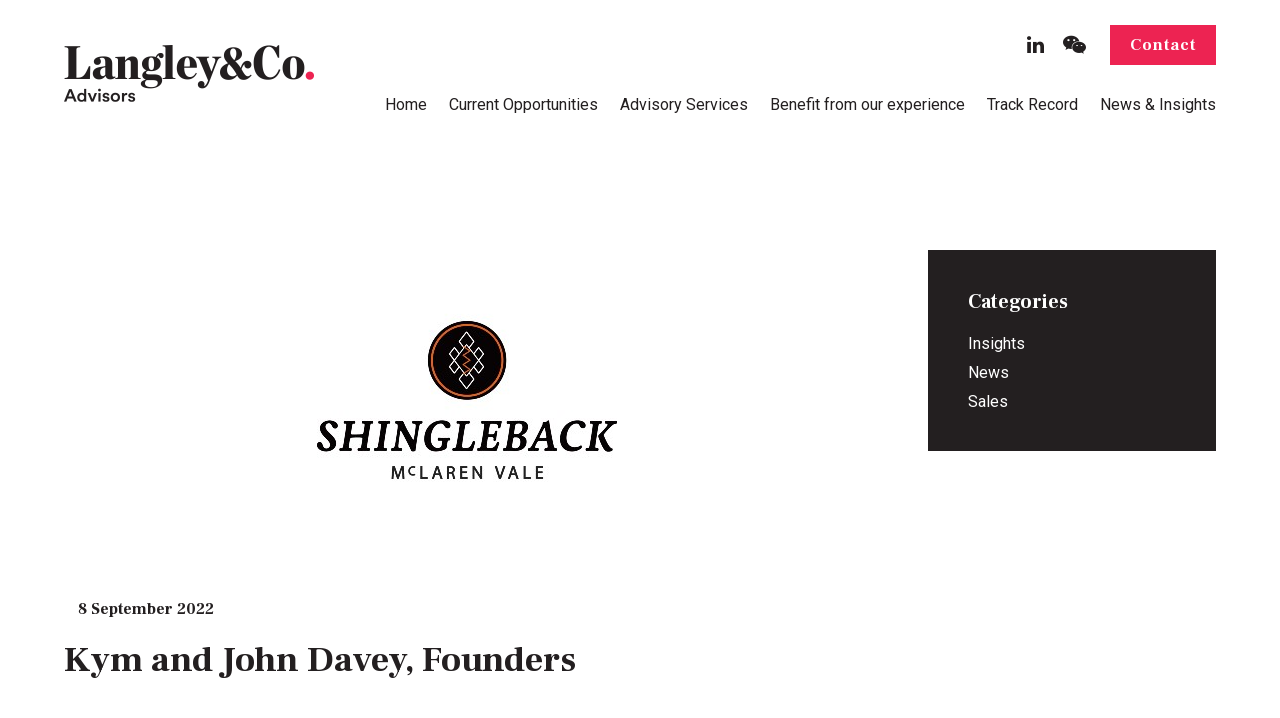

--- FILE ---
content_type: text/html; charset=UTF-8
request_url: https://langleyandco.com.au/testimonials/kym-and-john-davey-founders/
body_size: 15584
content:


<!doctype html>
<!--[if lt IE 7]> <html class="no-js ie6 oldie" lang="en"> <![endif]-->
<!--[if IE 7]>    <html class="no-js ie7 oldie" lang="en"> <![endif]-->
<!--[if IE 8]>    <html class="no-js ie8 oldie" lang="en"> <![endif]-->
<!--[if IE 9]>    <html class="no-js ie9" lang="en"> <![endif]-->
<!--[if gt IE 9]><!--> <html class="no-js" lang="en"> <!--<![endif]-->

	<head>

		<meta charset="UTF-8">
<script type="text/javascript">
/* <![CDATA[ */
var gform;gform||(document.addEventListener("gform_main_scripts_loaded",function(){gform.scriptsLoaded=!0}),document.addEventListener("gform/theme/scripts_loaded",function(){gform.themeScriptsLoaded=!0}),window.addEventListener("DOMContentLoaded",function(){gform.domLoaded=!0}),gform={domLoaded:!1,scriptsLoaded:!1,themeScriptsLoaded:!1,isFormEditor:()=>"function"==typeof InitializeEditor,callIfLoaded:function(o){return!(!gform.domLoaded||!gform.scriptsLoaded||!gform.themeScriptsLoaded&&!gform.isFormEditor()||(gform.isFormEditor()&&console.warn("The use of gform.initializeOnLoaded() is deprecated in the form editor context and will be removed in Gravity Forms 3.1."),o(),0))},initializeOnLoaded:function(o){gform.callIfLoaded(o)||(document.addEventListener("gform_main_scripts_loaded",()=>{gform.scriptsLoaded=!0,gform.callIfLoaded(o)}),document.addEventListener("gform/theme/scripts_loaded",()=>{gform.themeScriptsLoaded=!0,gform.callIfLoaded(o)}),window.addEventListener("DOMContentLoaded",()=>{gform.domLoaded=!0,gform.callIfLoaded(o)}))},hooks:{action:{},filter:{}},addAction:function(o,r,e,t){gform.addHook("action",o,r,e,t)},addFilter:function(o,r,e,t){gform.addHook("filter",o,r,e,t)},doAction:function(o){gform.doHook("action",o,arguments)},applyFilters:function(o){return gform.doHook("filter",o,arguments)},removeAction:function(o,r){gform.removeHook("action",o,r)},removeFilter:function(o,r,e){gform.removeHook("filter",o,r,e)},addHook:function(o,r,e,t,n){null==gform.hooks[o][r]&&(gform.hooks[o][r]=[]);var d=gform.hooks[o][r];null==n&&(n=r+"_"+d.length),gform.hooks[o][r].push({tag:n,callable:e,priority:t=null==t?10:t})},doHook:function(r,o,e){var t;if(e=Array.prototype.slice.call(e,1),null!=gform.hooks[r][o]&&((o=gform.hooks[r][o]).sort(function(o,r){return o.priority-r.priority}),o.forEach(function(o){"function"!=typeof(t=o.callable)&&(t=window[t]),"action"==r?t.apply(null,e):e[0]=t.apply(null,e)})),"filter"==r)return e[0]},removeHook:function(o,r,t,n){var e;null!=gform.hooks[o][r]&&(e=(e=gform.hooks[o][r]).filter(function(o,r,e){return!!(null!=n&&n!=o.tag||null!=t&&t!=o.priority)}),gform.hooks[o][r]=e)}});
/* ]]> */
</script>

		<meta http-equiv="X-UA-Compatible" content="IE=edge,chrome=1">
		<meta name="viewport" content="width=device-width, initial-scale=1">

		
		<title>Kym and John Davey, Founders | Langley &amp; Co</title>
	<style>img:is([sizes="auto" i], [sizes^="auto," i]) { contain-intrinsic-size: 3000px 1500px }</style>
	
		<!-- All in One SEO 4.8.1 - aioseo.com -->
	<meta name="robots" content="max-image-preview:large" />
	<link rel="canonical" href="https://langleyandco.com.au/testimonials/kym-and-john-davey-founders/" />
	<meta name="generator" content="All in One SEO (AIOSEO) 4.8.1" />

		<!-- Google tag (gtag.js) -->
<script async src="https://www.googletagmanager.com/gtag/js?id=G-CC8CEBFSBQ"></script>
<script>
  window.dataLayer = window.dataLayer || [];
  function gtag(){dataLayer.push(arguments);}
  gtag('js', new Date());

  gtag('config', 'G-CC8CEBFSBQ');
</script>
		<meta property="og:locale" content="en_US" />
		<meta property="og:site_name" content="Langley &amp; Co" />
		<meta property="og:type" content="article" />
		<meta property="og:title" content="Kym and John Davey, Founders | Langley &amp; Co" />
		<meta property="og:url" content="https://langleyandco.com.au/testimonials/kym-and-john-davey-founders/" />
		<meta property="og:image" content="https://langleyandco.com.au/wp-content/uploads/2022/09/Shingleback.jpg" />
		<meta property="og:image:secure_url" content="https://langleyandco.com.au/wp-content/uploads/2022/09/Shingleback.jpg" />
		<meta property="og:image:width" content="300" />
		<meta property="og:image:height" content="300" />
		<meta property="article:published_time" content="2022-09-08T04:29:35+00:00" />
		<meta property="article:modified_time" content="2022-09-08T04:48:27+00:00" />
		<meta name="twitter:card" content="summary" />
		<meta name="twitter:title" content="Kym and John Davey, Founders | Langley &amp; Co" />
		<meta name="twitter:image" content="https://langleyandco.com.au/wp-content/uploads/2022/09/Shingleback.jpg" />
		<script type="application/ld+json" class="aioseo-schema">
			{"@context":"https:\/\/schema.org","@graph":[{"@type":"BreadcrumbList","@id":"https:\/\/langleyandco.com.au\/testimonials\/kym-and-john-davey-founders\/#breadcrumblist","itemListElement":[{"@type":"ListItem","@id":"https:\/\/langleyandco.com.au\/#listItem","position":1,"name":"Home","item":"https:\/\/langleyandco.com.au\/","nextItem":{"@type":"ListItem","@id":"https:\/\/langleyandco.com.au\/testimonials\/kym-and-john-davey-founders\/#listItem","name":"Kym and John Davey, Founders"}},{"@type":"ListItem","@id":"https:\/\/langleyandco.com.au\/testimonials\/kym-and-john-davey-founders\/#listItem","position":2,"name":"Kym and John Davey, Founders","previousItem":{"@type":"ListItem","@id":"https:\/\/langleyandco.com.au\/#listItem","name":"Home"}}]},{"@type":"Organization","@id":"https:\/\/langleyandco.com.au\/#organization","name":"Langley & Co Advisors","description":"Specialist advisors to the wine and beverage industry","url":"https:\/\/langleyandco.com.au\/","telephone":"+61882322288","logo":{"@type":"ImageObject","url":"https:\/\/langleyandco.com.au\/wp-content\/uploads\/2021\/01\/realcommercial-logo.jpg","@id":"https:\/\/langleyandco.com.au\/testimonials\/kym-and-john-davey-founders\/#organizationLogo","width":510,"height":196},"image":{"@id":"https:\/\/langleyandco.com.au\/testimonials\/kym-and-john-davey-founders\/#organizationLogo"}},{"@type":"WebPage","@id":"https:\/\/langleyandco.com.au\/testimonials\/kym-and-john-davey-founders\/#webpage","url":"https:\/\/langleyandco.com.au\/testimonials\/kym-and-john-davey-founders\/","name":"Kym and John Davey, Founders | Langley & Co","inLanguage":"en-AU","isPartOf":{"@id":"https:\/\/langleyandco.com.au\/#website"},"breadcrumb":{"@id":"https:\/\/langleyandco.com.au\/testimonials\/kym-and-john-davey-founders\/#breadcrumblist"},"image":{"@type":"ImageObject","url":"https:\/\/langleyandco.com.au\/wp-content\/uploads\/2022\/09\/Shingleback.jpg","@id":"https:\/\/langleyandco.com.au\/testimonials\/kym-and-john-davey-founders\/#mainImage","width":300,"height":300},"primaryImageOfPage":{"@id":"https:\/\/langleyandco.com.au\/testimonials\/kym-and-john-davey-founders\/#mainImage"},"datePublished":"2022-09-08T13:59:35+09:30","dateModified":"2022-09-08T14:18:27+09:30"},{"@type":"WebSite","@id":"https:\/\/langleyandco.com.au\/#website","url":"https:\/\/langleyandco.com.au\/","name":"Langley & Co","description":"Specialist advisors to the wine and beverage industry","inLanguage":"en-AU","publisher":{"@id":"https:\/\/langleyandco.com.au\/#organization"}}]}
		</script>
		<!-- All in One SEO -->

<link rel='dns-prefetch' href='//cdnjs.cloudflare.com' />
<link rel='dns-prefetch' href='//fonts.googleapis.com' />
<script type="text/javascript">
/* <![CDATA[ */
window._wpemojiSettings = {"baseUrl":"https:\/\/s.w.org\/images\/core\/emoji\/15.0.3\/72x72\/","ext":".png","svgUrl":"https:\/\/s.w.org\/images\/core\/emoji\/15.0.3\/svg\/","svgExt":".svg","source":{"concatemoji":"https:\/\/langleyandco.com.au\/wp-includes\/js\/wp-emoji-release.min.js?ver=62bde3662b5b0987d023ffb17ba26b20"}};
/*! This file is auto-generated */
!function(i,n){var o,s,e;function c(e){try{var t={supportTests:e,timestamp:(new Date).valueOf()};sessionStorage.setItem(o,JSON.stringify(t))}catch(e){}}function p(e,t,n){e.clearRect(0,0,e.canvas.width,e.canvas.height),e.fillText(t,0,0);var t=new Uint32Array(e.getImageData(0,0,e.canvas.width,e.canvas.height).data),r=(e.clearRect(0,0,e.canvas.width,e.canvas.height),e.fillText(n,0,0),new Uint32Array(e.getImageData(0,0,e.canvas.width,e.canvas.height).data));return t.every(function(e,t){return e===r[t]})}function u(e,t,n){switch(t){case"flag":return n(e,"\ud83c\udff3\ufe0f\u200d\u26a7\ufe0f","\ud83c\udff3\ufe0f\u200b\u26a7\ufe0f")?!1:!n(e,"\ud83c\uddfa\ud83c\uddf3","\ud83c\uddfa\u200b\ud83c\uddf3")&&!n(e,"\ud83c\udff4\udb40\udc67\udb40\udc62\udb40\udc65\udb40\udc6e\udb40\udc67\udb40\udc7f","\ud83c\udff4\u200b\udb40\udc67\u200b\udb40\udc62\u200b\udb40\udc65\u200b\udb40\udc6e\u200b\udb40\udc67\u200b\udb40\udc7f");case"emoji":return!n(e,"\ud83d\udc26\u200d\u2b1b","\ud83d\udc26\u200b\u2b1b")}return!1}function f(e,t,n){var r="undefined"!=typeof WorkerGlobalScope&&self instanceof WorkerGlobalScope?new OffscreenCanvas(300,150):i.createElement("canvas"),a=r.getContext("2d",{willReadFrequently:!0}),o=(a.textBaseline="top",a.font="600 32px Arial",{});return e.forEach(function(e){o[e]=t(a,e,n)}),o}function t(e){var t=i.createElement("script");t.src=e,t.defer=!0,i.head.appendChild(t)}"undefined"!=typeof Promise&&(o="wpEmojiSettingsSupports",s=["flag","emoji"],n.supports={everything:!0,everythingExceptFlag:!0},e=new Promise(function(e){i.addEventListener("DOMContentLoaded",e,{once:!0})}),new Promise(function(t){var n=function(){try{var e=JSON.parse(sessionStorage.getItem(o));if("object"==typeof e&&"number"==typeof e.timestamp&&(new Date).valueOf()<e.timestamp+604800&&"object"==typeof e.supportTests)return e.supportTests}catch(e){}return null}();if(!n){if("undefined"!=typeof Worker&&"undefined"!=typeof OffscreenCanvas&&"undefined"!=typeof URL&&URL.createObjectURL&&"undefined"!=typeof Blob)try{var e="postMessage("+f.toString()+"("+[JSON.stringify(s),u.toString(),p.toString()].join(",")+"));",r=new Blob([e],{type:"text/javascript"}),a=new Worker(URL.createObjectURL(r),{name:"wpTestEmojiSupports"});return void(a.onmessage=function(e){c(n=e.data),a.terminate(),t(n)})}catch(e){}c(n=f(s,u,p))}t(n)}).then(function(e){for(var t in e)n.supports[t]=e[t],n.supports.everything=n.supports.everything&&n.supports[t],"flag"!==t&&(n.supports.everythingExceptFlag=n.supports.everythingExceptFlag&&n.supports[t]);n.supports.everythingExceptFlag=n.supports.everythingExceptFlag&&!n.supports.flag,n.DOMReady=!1,n.readyCallback=function(){n.DOMReady=!0}}).then(function(){return e}).then(function(){var e;n.supports.everything||(n.readyCallback(),(e=n.source||{}).concatemoji?t(e.concatemoji):e.wpemoji&&e.twemoji&&(t(e.twemoji),t(e.wpemoji)))}))}((window,document),window._wpemojiSettings);
/* ]]> */
</script>

<style id='wp-emoji-styles-inline-css' type='text/css'>

	img.wp-smiley, img.emoji {
		display: inline !important;
		border: none !important;
		box-shadow: none !important;
		height: 1em !important;
		width: 1em !important;
		margin: 0 0.07em !important;
		vertical-align: -0.1em !important;
		background: none !important;
		padding: 0 !important;
	}
</style>
<link rel='stylesheet' id='wp-block-library-css' href='https://langleyandco.com.au/wp-includes/css/dist/block-library/style.min.css?ver=62bde3662b5b0987d023ffb17ba26b20' type='text/css' media='all' />
<style id='classic-theme-styles-inline-css' type='text/css'>
/*! This file is auto-generated */
.wp-block-button__link{color:#fff;background-color:#32373c;border-radius:9999px;box-shadow:none;text-decoration:none;padding:calc(.667em + 2px) calc(1.333em + 2px);font-size:1.125em}.wp-block-file__button{background:#32373c;color:#fff;text-decoration:none}
</style>
<style id='global-styles-inline-css' type='text/css'>
:root{--wp--preset--aspect-ratio--square: 1;--wp--preset--aspect-ratio--4-3: 4/3;--wp--preset--aspect-ratio--3-4: 3/4;--wp--preset--aspect-ratio--3-2: 3/2;--wp--preset--aspect-ratio--2-3: 2/3;--wp--preset--aspect-ratio--16-9: 16/9;--wp--preset--aspect-ratio--9-16: 9/16;--wp--preset--color--black: #000000;--wp--preset--color--cyan-bluish-gray: #abb8c3;--wp--preset--color--white: #ffffff;--wp--preset--color--pale-pink: #f78da7;--wp--preset--color--vivid-red: #cf2e2e;--wp--preset--color--luminous-vivid-orange: #ff6900;--wp--preset--color--luminous-vivid-amber: #fcb900;--wp--preset--color--light-green-cyan: #7bdcb5;--wp--preset--color--vivid-green-cyan: #00d084;--wp--preset--color--pale-cyan-blue: #8ed1fc;--wp--preset--color--vivid-cyan-blue: #0693e3;--wp--preset--color--vivid-purple: #9b51e0;--wp--preset--gradient--vivid-cyan-blue-to-vivid-purple: linear-gradient(135deg,rgba(6,147,227,1) 0%,rgb(155,81,224) 100%);--wp--preset--gradient--light-green-cyan-to-vivid-green-cyan: linear-gradient(135deg,rgb(122,220,180) 0%,rgb(0,208,130) 100%);--wp--preset--gradient--luminous-vivid-amber-to-luminous-vivid-orange: linear-gradient(135deg,rgba(252,185,0,1) 0%,rgba(255,105,0,1) 100%);--wp--preset--gradient--luminous-vivid-orange-to-vivid-red: linear-gradient(135deg,rgba(255,105,0,1) 0%,rgb(207,46,46) 100%);--wp--preset--gradient--very-light-gray-to-cyan-bluish-gray: linear-gradient(135deg,rgb(238,238,238) 0%,rgb(169,184,195) 100%);--wp--preset--gradient--cool-to-warm-spectrum: linear-gradient(135deg,rgb(74,234,220) 0%,rgb(151,120,209) 20%,rgb(207,42,186) 40%,rgb(238,44,130) 60%,rgb(251,105,98) 80%,rgb(254,248,76) 100%);--wp--preset--gradient--blush-light-purple: linear-gradient(135deg,rgb(255,206,236) 0%,rgb(152,150,240) 100%);--wp--preset--gradient--blush-bordeaux: linear-gradient(135deg,rgb(254,205,165) 0%,rgb(254,45,45) 50%,rgb(107,0,62) 100%);--wp--preset--gradient--luminous-dusk: linear-gradient(135deg,rgb(255,203,112) 0%,rgb(199,81,192) 50%,rgb(65,88,208) 100%);--wp--preset--gradient--pale-ocean: linear-gradient(135deg,rgb(255,245,203) 0%,rgb(182,227,212) 50%,rgb(51,167,181) 100%);--wp--preset--gradient--electric-grass: linear-gradient(135deg,rgb(202,248,128) 0%,rgb(113,206,126) 100%);--wp--preset--gradient--midnight: linear-gradient(135deg,rgb(2,3,129) 0%,rgb(40,116,252) 100%);--wp--preset--font-size--small: 13px;--wp--preset--font-size--medium: 20px;--wp--preset--font-size--large: 36px;--wp--preset--font-size--x-large: 42px;--wp--preset--spacing--20: 0.44rem;--wp--preset--spacing--30: 0.67rem;--wp--preset--spacing--40: 1rem;--wp--preset--spacing--50: 1.5rem;--wp--preset--spacing--60: 2.25rem;--wp--preset--spacing--70: 3.38rem;--wp--preset--spacing--80: 5.06rem;--wp--preset--shadow--natural: 6px 6px 9px rgba(0, 0, 0, 0.2);--wp--preset--shadow--deep: 12px 12px 50px rgba(0, 0, 0, 0.4);--wp--preset--shadow--sharp: 6px 6px 0px rgba(0, 0, 0, 0.2);--wp--preset--shadow--outlined: 6px 6px 0px -3px rgba(255, 255, 255, 1), 6px 6px rgba(0, 0, 0, 1);--wp--preset--shadow--crisp: 6px 6px 0px rgba(0, 0, 0, 1);}:where(.is-layout-flex){gap: 0.5em;}:where(.is-layout-grid){gap: 0.5em;}body .is-layout-flex{display: flex;}.is-layout-flex{flex-wrap: wrap;align-items: center;}.is-layout-flex > :is(*, div){margin: 0;}body .is-layout-grid{display: grid;}.is-layout-grid > :is(*, div){margin: 0;}:where(.wp-block-columns.is-layout-flex){gap: 2em;}:where(.wp-block-columns.is-layout-grid){gap: 2em;}:where(.wp-block-post-template.is-layout-flex){gap: 1.25em;}:where(.wp-block-post-template.is-layout-grid){gap: 1.25em;}.has-black-color{color: var(--wp--preset--color--black) !important;}.has-cyan-bluish-gray-color{color: var(--wp--preset--color--cyan-bluish-gray) !important;}.has-white-color{color: var(--wp--preset--color--white) !important;}.has-pale-pink-color{color: var(--wp--preset--color--pale-pink) !important;}.has-vivid-red-color{color: var(--wp--preset--color--vivid-red) !important;}.has-luminous-vivid-orange-color{color: var(--wp--preset--color--luminous-vivid-orange) !important;}.has-luminous-vivid-amber-color{color: var(--wp--preset--color--luminous-vivid-amber) !important;}.has-light-green-cyan-color{color: var(--wp--preset--color--light-green-cyan) !important;}.has-vivid-green-cyan-color{color: var(--wp--preset--color--vivid-green-cyan) !important;}.has-pale-cyan-blue-color{color: var(--wp--preset--color--pale-cyan-blue) !important;}.has-vivid-cyan-blue-color{color: var(--wp--preset--color--vivid-cyan-blue) !important;}.has-vivid-purple-color{color: var(--wp--preset--color--vivid-purple) !important;}.has-black-background-color{background-color: var(--wp--preset--color--black) !important;}.has-cyan-bluish-gray-background-color{background-color: var(--wp--preset--color--cyan-bluish-gray) !important;}.has-white-background-color{background-color: var(--wp--preset--color--white) !important;}.has-pale-pink-background-color{background-color: var(--wp--preset--color--pale-pink) !important;}.has-vivid-red-background-color{background-color: var(--wp--preset--color--vivid-red) !important;}.has-luminous-vivid-orange-background-color{background-color: var(--wp--preset--color--luminous-vivid-orange) !important;}.has-luminous-vivid-amber-background-color{background-color: var(--wp--preset--color--luminous-vivid-amber) !important;}.has-light-green-cyan-background-color{background-color: var(--wp--preset--color--light-green-cyan) !important;}.has-vivid-green-cyan-background-color{background-color: var(--wp--preset--color--vivid-green-cyan) !important;}.has-pale-cyan-blue-background-color{background-color: var(--wp--preset--color--pale-cyan-blue) !important;}.has-vivid-cyan-blue-background-color{background-color: var(--wp--preset--color--vivid-cyan-blue) !important;}.has-vivid-purple-background-color{background-color: var(--wp--preset--color--vivid-purple) !important;}.has-black-border-color{border-color: var(--wp--preset--color--black) !important;}.has-cyan-bluish-gray-border-color{border-color: var(--wp--preset--color--cyan-bluish-gray) !important;}.has-white-border-color{border-color: var(--wp--preset--color--white) !important;}.has-pale-pink-border-color{border-color: var(--wp--preset--color--pale-pink) !important;}.has-vivid-red-border-color{border-color: var(--wp--preset--color--vivid-red) !important;}.has-luminous-vivid-orange-border-color{border-color: var(--wp--preset--color--luminous-vivid-orange) !important;}.has-luminous-vivid-amber-border-color{border-color: var(--wp--preset--color--luminous-vivid-amber) !important;}.has-light-green-cyan-border-color{border-color: var(--wp--preset--color--light-green-cyan) !important;}.has-vivid-green-cyan-border-color{border-color: var(--wp--preset--color--vivid-green-cyan) !important;}.has-pale-cyan-blue-border-color{border-color: var(--wp--preset--color--pale-cyan-blue) !important;}.has-vivid-cyan-blue-border-color{border-color: var(--wp--preset--color--vivid-cyan-blue) !important;}.has-vivid-purple-border-color{border-color: var(--wp--preset--color--vivid-purple) !important;}.has-vivid-cyan-blue-to-vivid-purple-gradient-background{background: var(--wp--preset--gradient--vivid-cyan-blue-to-vivid-purple) !important;}.has-light-green-cyan-to-vivid-green-cyan-gradient-background{background: var(--wp--preset--gradient--light-green-cyan-to-vivid-green-cyan) !important;}.has-luminous-vivid-amber-to-luminous-vivid-orange-gradient-background{background: var(--wp--preset--gradient--luminous-vivid-amber-to-luminous-vivid-orange) !important;}.has-luminous-vivid-orange-to-vivid-red-gradient-background{background: var(--wp--preset--gradient--luminous-vivid-orange-to-vivid-red) !important;}.has-very-light-gray-to-cyan-bluish-gray-gradient-background{background: var(--wp--preset--gradient--very-light-gray-to-cyan-bluish-gray) !important;}.has-cool-to-warm-spectrum-gradient-background{background: var(--wp--preset--gradient--cool-to-warm-spectrum) !important;}.has-blush-light-purple-gradient-background{background: var(--wp--preset--gradient--blush-light-purple) !important;}.has-blush-bordeaux-gradient-background{background: var(--wp--preset--gradient--blush-bordeaux) !important;}.has-luminous-dusk-gradient-background{background: var(--wp--preset--gradient--luminous-dusk) !important;}.has-pale-ocean-gradient-background{background: var(--wp--preset--gradient--pale-ocean) !important;}.has-electric-grass-gradient-background{background: var(--wp--preset--gradient--electric-grass) !important;}.has-midnight-gradient-background{background: var(--wp--preset--gradient--midnight) !important;}.has-small-font-size{font-size: var(--wp--preset--font-size--small) !important;}.has-medium-font-size{font-size: var(--wp--preset--font-size--medium) !important;}.has-large-font-size{font-size: var(--wp--preset--font-size--large) !important;}.has-x-large-font-size{font-size: var(--wp--preset--font-size--x-large) !important;}
:where(.wp-block-post-template.is-layout-flex){gap: 1.25em;}:where(.wp-block-post-template.is-layout-grid){gap: 1.25em;}
:where(.wp-block-columns.is-layout-flex){gap: 2em;}:where(.wp-block-columns.is-layout-grid){gap: 2em;}
:root :where(.wp-block-pullquote){font-size: 1.5em;line-height: 1.6;}
</style>
<link rel='stylesheet' id='rpjc-theme-css' href='https://langleyandco.com.au/wp-content/themes/langleyco/style.css?ver=1' type='text/css' media='all' />
<link rel='stylesheet' id='theme-fonts-css' href='//fonts.googleapis.com/css?family=Frank+Ruhl+Libre%3A400%2C700%7CRoboto%3A300%2C300i%2C400%2C400i%2C700%2C700i&#038;display=swap&#038;ver=62bde3662b5b0987d023ffb17ba26b20' type='text/css' media='all' />
<link rel='stylesheet' id='font-awesome-css' href='//cdnjs.cloudflare.com/ajax/libs/font-awesome/4.7.0/css/font-awesome.min.css?ver=62bde3662b5b0987d023ffb17ba26b20' type='text/css' media='all' />
<link rel='stylesheet' id='slick-carousel-css' href='//cdnjs.cloudflare.com/ajax/libs/slick-carousel/1.9.0/slick.min.css?ver=1.9.0' type='text/css' media='all' />
<style id='akismet-widget-style-inline-css' type='text/css'>

			.a-stats {
				--akismet-color-mid-green: #357b49;
				--akismet-color-white: #fff;
				--akismet-color-light-grey: #f6f7f7;

				max-width: 350px;
				width: auto;
			}

			.a-stats * {
				all: unset;
				box-sizing: border-box;
			}

			.a-stats strong {
				font-weight: 600;
			}

			.a-stats a.a-stats__link,
			.a-stats a.a-stats__link:visited,
			.a-stats a.a-stats__link:active {
				background: var(--akismet-color-mid-green);
				border: none;
				box-shadow: none;
				border-radius: 8px;
				color: var(--akismet-color-white);
				cursor: pointer;
				display: block;
				font-family: -apple-system, BlinkMacSystemFont, 'Segoe UI', 'Roboto', 'Oxygen-Sans', 'Ubuntu', 'Cantarell', 'Helvetica Neue', sans-serif;
				font-weight: 500;
				padding: 12px;
				text-align: center;
				text-decoration: none;
				transition: all 0.2s ease;
			}

			/* Extra specificity to deal with TwentyTwentyOne focus style */
			.widget .a-stats a.a-stats__link:focus {
				background: var(--akismet-color-mid-green);
				color: var(--akismet-color-white);
				text-decoration: none;
			}

			.a-stats a.a-stats__link:hover {
				filter: brightness(110%);
				box-shadow: 0 4px 12px rgba(0, 0, 0, 0.06), 0 0 2px rgba(0, 0, 0, 0.16);
			}

			.a-stats .count {
				color: var(--akismet-color-white);
				display: block;
				font-size: 1.5em;
				line-height: 1.4;
				padding: 0 13px;
				white-space: nowrap;
			}
		
</style>
<script type="text/javascript" src="//cdnjs.cloudflare.com/ajax/libs/modernizr/2.8.3/modernizr.min.js?ver=2.8.3" id="modernizr-js"></script>
<script type="text/javascript" src="//cdnjs.cloudflare.com/ajax/libs/jquery/2.2.4/jquery.min.js?ver=2.2.4" id="jquery-js"></script>
<link rel="https://api.w.org/" href="https://langleyandco.com.au/wp-json/" /><link rel="alternate" title="oEmbed (JSON)" type="application/json+oembed" href="https://langleyandco.com.au/wp-json/oembed/1.0/embed?url=https%3A%2F%2Flangleyandco.com.au%2Ftestimonials%2Fkym-and-john-davey-founders%2F" />
<link rel="alternate" title="oEmbed (XML)" type="text/xml+oembed" href="https://langleyandco.com.au/wp-json/oembed/1.0/embed?url=https%3A%2F%2Flangleyandco.com.au%2Ftestimonials%2Fkym-and-john-davey-founders%2F&#038;format=xml" />
<script type="text/javascript">
(function(url){
	if(/(?:Chrome\/26\.0\.1410\.63 Safari\/537\.31|WordfenceTestMonBot)/.test(navigator.userAgent)){ return; }
	var addEvent = function(evt, handler) {
		if (window.addEventListener) {
			document.addEventListener(evt, handler, false);
		} else if (window.attachEvent) {
			document.attachEvent('on' + evt, handler);
		}
	};
	var removeEvent = function(evt, handler) {
		if (window.removeEventListener) {
			document.removeEventListener(evt, handler, false);
		} else if (window.detachEvent) {
			document.detachEvent('on' + evt, handler);
		}
	};
	var evts = 'contextmenu dblclick drag dragend dragenter dragleave dragover dragstart drop keydown keypress keyup mousedown mousemove mouseout mouseover mouseup mousewheel scroll'.split(' ');
	var logHuman = function() {
		if (window.wfLogHumanRan) { return; }
		window.wfLogHumanRan = true;
		var wfscr = document.createElement('script');
		wfscr.type = 'text/javascript';
		wfscr.async = true;
		wfscr.src = url + '&r=' + Math.random();
		(document.getElementsByTagName('head')[0]||document.getElementsByTagName('body')[0]).appendChild(wfscr);
		for (var i = 0; i < evts.length; i++) {
			removeEvent(evts[i], logHuman);
		}
	};
	for (var i = 0; i < evts.length; i++) {
		addEvent(evts[i], logHuman);
	}
})('//langleyandco.com.au/?wordfence_lh=1&hid=359B487B542526EA9CDCFAA6CFA39FAD');
</script><link rel="icon" href="https://langleyandco.com.au/wp-content/uploads/2020/05/cropped-logo@2x-32x32.png" sizes="32x32" />
<link rel="icon" href="https://langleyandco.com.au/wp-content/uploads/2020/05/cropped-logo@2x-192x192.png" sizes="192x192" />
<link rel="apple-touch-icon" href="https://langleyandco.com.au/wp-content/uploads/2020/05/cropped-logo@2x-180x180.png" />
<meta name="msapplication-TileImage" content="https://langleyandco.com.au/wp-content/uploads/2020/05/cropped-logo@2x-270x270.png" />

		<!--[if lt IE 9]>
			<script type="text/javascript" src="//cdnjs.cloudflare.com/ajax/libs/html5shiv/3.7.2/html5shiv.min.js"></script>
			<script type="text/javascript" src="//cdnjs.cloudflare.com/ajax/libs/selectivizr/1.0.2/selectivizr-min.js"></script>
			<script type="text/javascript" src="//cdnjs.cloudflare.com/ajax/libs/respond.js/1.4.2/respond.js"></script>
		<![endif]-->

	</head>

	<body data-rsssl=1 class="testimonial-template-default single single-testimonial postid-1342">

		<div id="wrapper" class="wrapper-header-a">

			
<header id="header-a" class="header">

	<div class="container">

		<div class="inner">

			<div class="logo">

				<a href="https://langleyandco.com.au"><img src="https://langleyandco.com.au/wp-content/themes/langleyco/assets/img/logo@2x.png" width="250" alt="Langley &amp; Co"></a>

			</div>

			<div class="header-r">

				

	<div class="social-icons">

								<a href="https://www.linkedin.com/company/langleyandco/" target="_blank"><i class="fa fa-linkedin"></i></a>				<a href="https://wechat.com" target="_blank"><i class="fa fa-weixin"></i></a>	
	</div>


				
					<div class="header-buttons">

						<ul><li id="menu-item-278" class="menu-item menu-item-type-post_type menu-item-object-page menu-item-278"><a href="https://langleyandco.com.au/contact/">Contact</a></li>
</ul>
					</div>

				
			</div>

		</div>

		<nav>

			<ul id="main-menu" class="menu"><li id="menu-item-23" class="menu-item menu-item-type-post_type menu-item-object-page menu-item-home menu-item-23"><a href="https://langleyandco.com.au/">Home</a></li>
<li id="menu-item-266" class="menu-item menu-item-type-post_type menu-item-object-page menu-item-266"><a href="https://langleyandco.com.au/current-opportunities/">Current Opportunities</a></li>
<li id="menu-item-267" class="menu-item menu-item-type-post_type menu-item-object-page menu-item-has-children menu-item-267"><a href="https://langleyandco.com.au/advisory-services/">Advisory Services</a>
<ul class="sub-menu">
	<li id="menu-item-270" class="menu-item menu-item-type-post_type menu-item-object-page menu-item-270"><a href="https://langleyandco.com.au/advisory-services/sales/">Sales</a></li>
	<li id="menu-item-268" class="menu-item menu-item-type-post_type menu-item-object-page menu-item-268"><a href="https://langleyandco.com.au/advisory-services/appraisals/">Appraisals</a></li>
</ul>
</li>
<li id="menu-item-271" class="menu-item menu-item-type-post_type menu-item-object-page menu-item-has-children menu-item-271"><a href="https://langleyandco.com.au/benefits-from-our-experience/">Benefit from our experience</a>
<ul class="sub-menu">
	<li id="menu-item-274" class="menu-item menu-item-type-post_type menu-item-object-page menu-item-274"><a href="https://langleyandco.com.au/benefits-from-our-experience/our-team/">Our Team</a></li>
	<li id="menu-item-272" class="menu-item menu-item-type-post_type menu-item-object-page menu-item-272"><a href="https://langleyandco.com.au/benefits-from-our-experience/our-clients/">Our Clients</a></li>
	<li id="menu-item-275" class="menu-item menu-item-type-post_type menu-item-object-page menu-item-275"><a href="https://langleyandco.com.au/benefits-from-our-experience/testimonials/">Testimonials</a></li>
</ul>
</li>
<li id="menu-item-276" class="menu-item menu-item-type-post_type menu-item-object-page menu-item-276"><a href="https://langleyandco.com.au/track-record/">Track Record</a></li>
<li id="menu-item-24" class="menu-item menu-item-type-post_type menu-item-object-page current_page_parent menu-item-24"><a href="https://langleyandco.com.au/news-and-insights/">News &#038; Insights</a></li>
</ul>
		</nav>

	</div>

</header>

	

<div class="main">

	<div class="container">

		<div class="content post-detail-a">

			<article class="post-1342 testimonial type-testimonial status-publish has-post-thumbnail hentry" id="post-1342" itemscope="" itemtype="http://schema.org/BlogPosting">

				
					<figure class="post-figure">

						<img width="300" height="300" src="https://langleyandco.com.au/wp-content/uploads/2022/09/Shingleback.jpg" class="attachment-blog-single size-blog-single wp-post-image" alt="" decoding="async" fetchpriority="high" srcset="https://langleyandco.com.au/wp-content/uploads/2022/09/Shingleback.jpg 300w, https://langleyandco.com.au/wp-content/uploads/2022/09/Shingleback-150x150.jpg 150w, https://langleyandco.com.au/wp-content/uploads/2022/09/Shingleback-100x100.jpg 100w" sizes="(max-width: 300px) 100vw, 300px" />
					</figure>

				
				<header class="post-header">

					<div class="meta">

						<div class="category">

							
						</div>

						<time datetime="2022-09-08T13:59:35+09:30" class="post-date updated" itemprop="datePublished">8 September 2022</time>

					</div>

					<h1 class="entry-title" itemprop="name headline">Kym and John Davey, Founders</h1>

				</header>

				
				
					<p>Lorem ipsum dolor sit amet, consectetur adipiscing elit. Cras commodo lorem ac blandit ultricies. Phasellus euismod vestibulum accumsan. Pellentesque mattis diam et tristique vestibulum. Fusce luctus augue ex, eget rutrum nisi aliquet luctus. Suspendisse dolor urna, laoreet eget mollis quis, commodo non odio. Nullam finibus, quam at auctor viverra, orci ante condimentum ipsum, nec mollis risus magna sit amet odio. Sed vestibulum quis neque sed convallis. Ut eleifend, mi eu eleifend finibus, velit eros aliquet elit, et dignissim neque elit quis ante. Donec non nulla a diam posuere lacinia non vitae elit. Maecenas fringilla, libero et consectetur maximus, ipsum magna volutpat tortor, quis ultricies mi urna eget sapien.</p>
<p>Fusce egestas nibh eget semper accumsan. Proin ornare, risus et consectetur fermentum, lorem ligula ornare felis, aliquam fermentum nisi justo sed nunc. Fusce rhoncus, metus nec eleifend viverra, nibh lectus pharetra ligula, eget sagittis odio sapien at ante. Praesent ultrices imperdiet metus, et eleifend est tempor quis. Aliquam convallis dolor nec leo interdum fermentum. Quisque iaculis efficitur lacus, eu molestie nibh mollis at. Maecenas porttitor sem a massa iaculis, nec pulvinar magna mollis. Vestibulum ac ante ex. Etiam velit metus, mattis eu fermentum placerat, blandit et magna. Ut sapien dolor, placerat vel nisi sed, sagittis suscipit nisl. Pellentesque lectus nisi, hendrerit id nulla sed, molestie facilisis risus. Proin eget consectetur tellus. Nulla malesuada eget ex vitae vestibulum.</p>
<p>Morbi et sem at lectus dapibus aliquet. Donec semper et eros fermentum elementum. Cras at lacus vel mauris ullamcorper eleifend in sit amet lorem. Praesent rhoncus diam nec nibh consequat dapibus. Curabitur vitae risus enim. Mauris erat odio, volutpat id nisl vitae, rhoncus consequat elit. Donec id mauris eget nunc varius varius. Proin congue massa mauris, eu facilisis tortor accumsan in. Orci varius natoque penatibus et magnis dis parturient montes, nascetur ridiculus mus.</p>
<p>Etiam finibus blandit enim, eget hendrerit lorem viverra vel. Donec feugiat massa et justo bibendum, id molestie metus egestas. Donec ut lacus at tellus finibus accumsan. Sed ut volutpat neque. In hac habitasse platea dictumst. Nunc sed egestas justo, sit amet commodo justo. Sed ipsum mauris, volutpat sed cursus eu, finibus et felis. Sed nunc ipsum, rhoncus nec blandit eget, vehicula nec ligula.</p>

				
				
				

<div class="post-share">

	<ul>
		<li><a href="mailto:?subject=Kym and John Davey, Founders&body=https://langleyandco.com.au/testimonials/kym-and-john-davey-founders/" target="_blank"><i class="fa fa-envelope-o"></i> Send</a></li>
		<li><a href="http://www.facebook.com/sharer/sharer.php?u=https://langleyandco.com.au/testimonials/kym-and-john-davey-founders/" target="_blank"><i class="fa fa-facebook"></i> Share</a></li>
		<li><a href="http://twitter.com/share?text=Kym and John Davey, Founders&url=https://langleyandco.com.au/testimonials/kym-and-john-davey-founders/" target="_blank"><i class="fa fa-twitter"></i> Share</a></li>
	</ul>

</div>

			</article>

			

	<div class="related-posts related-posts-b">

		<h2>Related Posts</h2>

		<div class="posts-container">

			
				<article>

					<figure>

						<a href="https://langleyandco.com.au/news/hahndorf-hill-press-coverage/">

							
								<img width="100" height="80" src="https://langleyandco.com.au/wp-content/uploads/2024/07/Feature_0327_with-logo-100x80.jpg" class="attachment-blog-related-b size-blog-related-b wp-post-image" alt="" decoding="async" />
							
						</a>

					</figure>

					<header>

						<h3 class="entry-title"><a href="https://langleyandco.com.au/news/hahndorf-hill-press-coverage/">Hahndorf Hill Press Coverage</a></h3>

						<div class="post-meta">

							<div class="category"><a href="https://langleyandco.com.au/category/news/" rel="category tag">News</a></div>

							<time datetime="2024-08-21T12:09:44+09:30" class="post-date updated">21 August 2024</time>

						</div>

					</header>

				</article>

			
				<article>

					<figure>

						<a href="https://langleyandco.com.au/sales/the-lane-vineyard-returns-to-australian-ownership/">

							
								<img width="100" height="80" src="https://langleyandco.com.au/wp-content/uploads/2025/07/The-Lane-cover-EDM_with-logo-100x80.jpg" class="attachment-blog-related-b size-blog-related-b wp-post-image" alt="" decoding="async" />
							
						</a>

					</figure>

					<header>

						<h3 class="entry-title"><a href="https://langleyandco.com.au/sales/the-lane-vineyard-returns-to-australian-ownership/">The Lane Vineyard returns to Australian ownership</a></h3>

						<div class="post-meta">

							<div class="category"><a href="https://langleyandco.com.au/category/sales/" rel="category tag">Sales</a></div>

							<time datetime="2025-07-22T11:08:17+09:30" class="post-date updated">22 July 2025</time>

						</div>

					</header>

				</article>

			
				<article>

					<figure>

						<a href="https://langleyandco.com.au/news/mclaren-vale-wine-show-2024/">

							
								<img width="100" height="80" src="https://langleyandco.com.au/wp-content/uploads/2024/10/McLaren-Vale-Wine-Show-feature-image_resize-100x80.jpg" class="attachment-blog-related-b size-blog-related-b wp-post-image" alt="" decoding="async" loading="lazy" />
							
						</a>

					</figure>

					<header>

						<h3 class="entry-title"><a href="https://langleyandco.com.au/news/mclaren-vale-wine-show-2024/">McLaren Vale Wine Show 2024</a></h3>

						<div class="post-meta">

							<div class="category"><a href="https://langleyandco.com.au/category/news/" rel="category tag">News</a></div>

							<time datetime="2024-10-30T09:47:25+09:30" class="post-date updated">30 October 2024</time>

						</div>

					</header>

				</article>

			
				<article>

					<figure>

						<a href="https://langleyandco.com.au/sales/giant-steps-acquired-by-jackson-family-wines/">

							
								<img width="100" height="80" src="https://langleyandco.com.au/wp-content/uploads/2020/09/Post-feature-2-100x80.jpg" class="attachment-blog-related-b size-blog-related-b wp-post-image" alt="" decoding="async" loading="lazy" />
							
						</a>

					</figure>

					<header>

						<h3 class="entry-title"><a href="https://langleyandco.com.au/sales/giant-steps-acquired-by-jackson-family-wines/">Giant Steps acquired by Jackson Family Wines</a></h3>

						<div class="post-meta">

							<div class="category"><a href="https://langleyandco.com.au/category/sales/" rel="category tag">Sales</a></div>

							<time datetime="2020-09-08T09:26:53+09:30" class="post-date updated">8 September 2020</time>

						</div>

					</header>

				</article>

			
		</div>

	</div>


			
				<div class="backtoblog">

					<a href="https://langleyandco.com.au/news-and-insights/" class="btn">Back to News &#038; Insights</a>

				</div>

			
		</div>

		
<div id="sidebar-blog" class="sidebar sidebar-a">

	<aside id="categories-2" class="widget widget_categories"><h3 class="widget-title">Categories</h3>
			<ul>
					<li class="cat-item cat-item-25"><a href="https://langleyandco.com.au/category/insights/">Insights</a>
</li>
	<li class="cat-item cat-item-13"><a href="https://langleyandco.com.au/category/news/">News</a>
</li>
	<li class="cat-item cat-item-11"><a href="https://langleyandco.com.au/category/sales/">Sales</a>
</li>
			</ul>

			</aside>
</div>

	</div>

</div>

	


			
			

	<div class="subscribe subscribe-a">

		<div class="container">

			<div class="inner">

				<div class="text">
					
					
						<h3>Stay informed</h3>

					
					<p>

						It’s important to understand and be aware of what is happening in your industry. Sign up to our quarterly newsletter and stay informed of current opportunities, whilst also receiving expert commentary from our team on relevant industry news and trends.
					</p>

				</div>

				<div class="form">

					
                <div class='gf_browser_chrome gform_wrapper gform_legacy_markup_wrapper gform-theme--no-framework' data-form-theme='legacy' data-form-index='0' id='gform_wrapper_2' ><div id='gf_2' class='gform_anchor' tabindex='-1'></div><form method='post' enctype='multipart/form-data' target='gform_ajax_frame_2' id='gform_2'  action='/testimonials/kym-and-john-davey-founders/#gf_2' data-formid='2' novalidate>
                        <div class='gform-body gform_body'><ul id='gform_fields_2' class='gform_fields top_label form_sublabel_below description_below validation_below'><li id="field_2_3" class="gfield gfield--type-honeypot gform_validation_container field_sublabel_below gfield--has-description field_description_below field_validation_below gfield_visibility_visible"  ><label class='gfield_label gform-field-label' for='input_2_3'>Phone</label><div class='ginput_container'><input name='input_3' id='input_2_3' type='text' value='' autocomplete='new-password'/></div><div class='gfield_description' id='gfield_description_2_3'>This field is for validation purposes and should be left unchanged.</div></li><li id="field_2_1" class="gfield gfield--type-text gf-hidden-label gfield_contains_required field_sublabel_below gfield--no-description field_description_below field_validation_below gfield_visibility_visible"  ><label class='gfield_label gform-field-label' for='input_2_1'>Full Name<span class="gfield_required"><span class="gfield_required gfield_required_asterisk">*</span></span></label><div class='ginput_container ginput_container_text'><input name='input_1' id='input_2_1' type='text' value='' class='large'   tabindex='500' placeholder='Full Name' aria-required="true" aria-invalid="false"   /></div></li><li id="field_2_2" class="gfield gfield--type-email gf-hidden-label gfield_contains_required field_sublabel_below gfield--no-description field_description_below field_validation_below gfield_visibility_visible"  ><label class='gfield_label gform-field-label' for='input_2_2'>Email<span class="gfield_required"><span class="gfield_required gfield_required_asterisk">*</span></span></label><div class='ginput_container ginput_container_email'>
                            <input name='input_2' id='input_2_2' type='email' value='' class='large' tabindex='501'  placeholder='Email' aria-required="true" aria-invalid="false"  />
                        </div></li></ul></div>
        <div class='gform-footer gform_footer top_label'> <input type='submit' id='gform_submit_button_2' class='gform_button button' onclick='gform.submission.handleButtonClick(this);' data-submission-type='submit' value='Subscribe' tabindex='502' /> <input type='hidden' name='gform_ajax' value='form_id=2&amp;title=&amp;description=&amp;tabindex=500&amp;theme=legacy&amp;hash=583527d7842d82ee6d1cd6acca7cecf9' />
            <input type='hidden' class='gform_hidden' name='gform_submission_method' data-js='gform_submission_method_2' value='iframe' />
            <input type='hidden' class='gform_hidden' name='gform_theme' data-js='gform_theme_2' id='gform_theme_2' value='legacy' />
            <input type='hidden' class='gform_hidden' name='gform_style_settings' data-js='gform_style_settings_2' id='gform_style_settings_2' value='' />
            <input type='hidden' class='gform_hidden' name='is_submit_2' value='1' />
            <input type='hidden' class='gform_hidden' name='gform_submit' value='2' />
            
            <input type='hidden' class='gform_hidden' name='gform_unique_id' value='' />
            <input type='hidden' class='gform_hidden' name='state_2' value='WyJbXSIsIjU1MjFlNzc3ZDA4MTA1ODM0OWQyYjM1NjdhMTExMGUyIl0=' />
            <input type='hidden' autocomplete='off' class='gform_hidden' name='gform_target_page_number_2' id='gform_target_page_number_2' value='0' />
            <input type='hidden' autocomplete='off' class='gform_hidden' name='gform_source_page_number_2' id='gform_source_page_number_2' value='1' />
            <input type='hidden' name='gform_field_values' value='' />
            
        </div>
                        <p style="display: none !important;" class="akismet-fields-container" data-prefix="ak_"><label>&#916;<textarea name="ak_hp_textarea" cols="45" rows="8" maxlength="100"></textarea></label><input type="hidden" id="ak_js_1" name="ak_js" value="119"/><script>document.getElementById( "ak_js_1" ).setAttribute( "value", ( new Date() ).getTime() );</script></p></form>
                        </div>
		                <iframe style='display:none;width:0px;height:0px;' src='about:blank' name='gform_ajax_frame_2' id='gform_ajax_frame_2' title='This iframe contains the logic required to handle Ajax powered Gravity Forms.'></iframe>
		                <script type="text/javascript">
/* <![CDATA[ */
 gform.initializeOnLoaded( function() {gformInitSpinner( 2, 'https://langleyandco.com.au/wp-content/plugins/gravityforms/images/spinner.svg', true );jQuery('#gform_ajax_frame_2').on('load',function(){var contents = jQuery(this).contents().find('*').html();var is_postback = contents.indexOf('GF_AJAX_POSTBACK') >= 0;if(!is_postback){return;}var form_content = jQuery(this).contents().find('#gform_wrapper_2');var is_confirmation = jQuery(this).contents().find('#gform_confirmation_wrapper_2').length > 0;var is_redirect = contents.indexOf('gformRedirect(){') >= 0;var is_form = form_content.length > 0 && ! is_redirect && ! is_confirmation;var mt = parseInt(jQuery('html').css('margin-top'), 10) + parseInt(jQuery('body').css('margin-top'), 10) + 100;if(is_form){jQuery('#gform_wrapper_2').html(form_content.html());if(form_content.hasClass('gform_validation_error')){jQuery('#gform_wrapper_2').addClass('gform_validation_error');} else {jQuery('#gform_wrapper_2').removeClass('gform_validation_error');}setTimeout( function() { /* delay the scroll by 50 milliseconds to fix a bug in chrome */ jQuery(document).scrollTop(jQuery('#gform_wrapper_2').offset().top - mt); }, 50 );if(window['gformInitDatepicker']) {gformInitDatepicker();}if(window['gformInitPriceFields']) {gformInitPriceFields();}var current_page = jQuery('#gform_source_page_number_2').val();gformInitSpinner( 2, 'https://langleyandco.com.au/wp-content/plugins/gravityforms/images/spinner.svg', true );jQuery(document).trigger('gform_page_loaded', [2, current_page]);window['gf_submitting_2'] = false;}else if(!is_redirect){var confirmation_content = jQuery(this).contents().find('.GF_AJAX_POSTBACK').html();if(!confirmation_content){confirmation_content = contents;}jQuery('#gform_wrapper_2').replaceWith(confirmation_content);jQuery(document).scrollTop(jQuery('#gf_2').offset().top - mt);jQuery(document).trigger('gform_confirmation_loaded', [2]);window['gf_submitting_2'] = false;wp.a11y.speak(jQuery('#gform_confirmation_message_2').text());}else{jQuery('#gform_2').append(contents);if(window['gformRedirect']) {gformRedirect();}}jQuery(document).trigger("gform_pre_post_render", [{ formId: "2", currentPage: "current_page", abort: function() { this.preventDefault(); } }]);        if (event && event.defaultPrevented) {                return;        }        const gformWrapperDiv = document.getElementById( "gform_wrapper_2" );        if ( gformWrapperDiv ) {            const visibilitySpan = document.createElement( "span" );            visibilitySpan.id = "gform_visibility_test_2";            gformWrapperDiv.insertAdjacentElement( "afterend", visibilitySpan );        }        const visibilityTestDiv = document.getElementById( "gform_visibility_test_2" );        let postRenderFired = false;        function triggerPostRender() {            if ( postRenderFired ) {                return;            }            postRenderFired = true;            gform.core.triggerPostRenderEvents( 2, current_page );            if ( visibilityTestDiv ) {                visibilityTestDiv.parentNode.removeChild( visibilityTestDiv );            }        }        function debounce( func, wait, immediate ) {            var timeout;            return function() {                var context = this, args = arguments;                var later = function() {                    timeout = null;                    if ( !immediate ) func.apply( context, args );                };                var callNow = immediate && !timeout;                clearTimeout( timeout );                timeout = setTimeout( later, wait );                if ( callNow ) func.apply( context, args );            };        }        const debouncedTriggerPostRender = debounce( function() {            triggerPostRender();        }, 200 );        if ( visibilityTestDiv && visibilityTestDiv.offsetParent === null ) {            const observer = new MutationObserver( ( mutations ) => {                mutations.forEach( ( mutation ) => {                    if ( mutation.type === 'attributes' && visibilityTestDiv.offsetParent !== null ) {                        debouncedTriggerPostRender();                        observer.disconnect();                    }                });            });            observer.observe( document.body, {                attributes: true,                childList: false,                subtree: true,                attributeFilter: [ 'style', 'class' ],            });        } else {            triggerPostRender();        }    } );} ); 
/* ]]> */
</script>

				</div>

			</div>

		</div>

	</div>


			
<footer id="footer-a" class="footer">

	<div class="container">

		<div class="widgets">

			<div class="widget">

				<nav>

					<ul id="menu-footer-1" class="menu"><li id="menu-item-279" class="menu-item menu-item-type-post_type menu-item-object-page menu-item-home menu-item-279"><a href="https://langleyandco.com.au/">Home</a></li>
<li id="menu-item-284" class="menu-item menu-item-type-post_type menu-item-object-page menu-item-284"><a href="https://langleyandco.com.au/current-opportunities/">Current Opportunities</a></li>
<li id="menu-item-280" class="menu-item menu-item-type-post_type menu-item-object-page menu-item-has-children menu-item-280"><a href="https://langleyandco.com.au/advisory-services/">Advisory Services</a>
<ul class="sub-menu">
	<li id="menu-item-283" class="menu-item menu-item-type-post_type menu-item-object-page menu-item-283"><a href="https://langleyandco.com.au/advisory-services/sales/">Sales</a></li>
	<li id="menu-item-281" class="menu-item menu-item-type-post_type menu-item-object-page menu-item-281"><a href="https://langleyandco.com.au/advisory-services/appraisals/">Appraisals</a></li>
</ul>
</li>
</ul>
				</nav>

			</div>

			<div class="widget">

				<nav>

					<ul id="menu-footer-2" class="menu"><li id="menu-item-286" class="menu-item menu-item-type-post_type menu-item-object-page menu-item-has-children menu-item-286"><a href="https://langleyandco.com.au/benefits-from-our-experience/">Benefit from our experience</a>
<ul class="sub-menu">
	<li id="menu-item-289" class="menu-item menu-item-type-post_type menu-item-object-page menu-item-289"><a href="https://langleyandco.com.au/benefits-from-our-experience/our-team/">Our Team</a></li>
	<li id="menu-item-288" class="menu-item menu-item-type-post_type menu-item-object-page menu-item-288"><a href="https://langleyandco.com.au/benefits-from-our-experience/our-clients/">Our Clients</a></li>
	<li id="menu-item-287" class="menu-item menu-item-type-post_type menu-item-object-page menu-item-287"><a href="https://langleyandco.com.au/benefits-from-our-experience/testimonials/">Testimonials</a></li>
</ul>
</li>
<li id="menu-item-285" class="menu-item menu-item-type-post_type menu-item-object-page menu-item-285"><a href="https://langleyandco.com.au/track-record/">Track Record</a></li>
</ul>
				</nav>

			</div>

			<div class="widget">

				<nav>

					<ul id="menu-footer-3" class="menu"><li id="menu-item-291" class="menu-item menu-item-type-post_type menu-item-object-page current_page_parent menu-item-291"><a href="https://langleyandco.com.au/news-and-insights/">News &#038; Insights</a></li>
<li id="menu-item-293" class="menu-item menu-item-type-post_type menu-item-object-page menu-item-293"><a href="https://langleyandco.com.au/contact/">Contact</a></li>
<li id="menu-item-298" class="menu-item menu-item-type-post_type menu-item-object-page menu-item-privacy-policy menu-item-298"><a rel="privacy-policy" href="https://langleyandco.com.au/privacy-policy/">Privacy Policy</a></li>
</ul>
				</nav>

			</div>

		</div>

		<div class="footer-r">

			<img src="https://langleyandco.com.au/wp-content/themes/langleyco/assets/img/logo@2x.png" width="250" alt="Langley &amp; Co">

			<div class="footer-contacts">

				
					<p>Unit 2, 146 Fullarton Road<br />
Rose Park SA 5067</p>

				
				
					<p>P: <a href="tel:61882322288">+61 8 8232 2288</a></p>

				
			</div>

		</div>

	</div>

</footer>

			
<footer id="footer-b" class="footer">

	<div class="container">

		<div class="footer-l">

			

	<div class="social-icons">

								<a href="https://www.linkedin.com/company/langleyandco/" target="_blank"><i class="fa fa-linkedin"></i></a>				<a href="https://wechat.com" target="_blank"><i class="fa fa-weixin"></i></a>	
	</div>


		</div>

		<div class="footer-r">

			<div class="copyright">&copy; 2026 Langley &amp; Co <span>|</span> <a href="http://www.argondesign.com.au" target="_blank">Web Design by Argon</a></div>

		</div>

	</div>

</footer>

		</div> <!-- END wrapper -->

		
<div class="site-search">

	<div class="container">

		
<div class="searchform">

	<form action="https://langleyandco.com.au" method="get">

		<input type="text" class="s" name="s" placeholder="Search..." />

		<button type="submit"><span class="fa fa-search"></span></button>

	</form>

</div>

	</div>

	<div class="site-search-close">

		<span></span>
		<span></span>

	</div>

</div>

		<link rel='stylesheet' id='gforms_reset_css-css' href='https://langleyandco.com.au/wp-content/plugins/gravityforms/legacy/css/formreset.min.css?ver=2.9.25' type='text/css' media='all' />
<link rel='stylesheet' id='gforms_formsmain_css-css' href='https://langleyandco.com.au/wp-content/plugins/gravityforms/legacy/css/formsmain.min.css?ver=2.9.25' type='text/css' media='all' />
<link rel='stylesheet' id='gforms_ready_class_css-css' href='https://langleyandco.com.au/wp-content/plugins/gravityforms/legacy/css/readyclass.min.css?ver=2.9.25' type='text/css' media='all' />
<link rel='stylesheet' id='gforms_browsers_css-css' href='https://langleyandco.com.au/wp-content/plugins/gravityforms/legacy/css/browsers.min.css?ver=2.9.25' type='text/css' media='all' />
<script type="text/javascript" src="//maps.googleapis.com/maps/api/js?key=AIzaSyAiQXWoidYKbtLlvDasXP8N3Tt54maBwNY&amp;ver=62bde3662b5b0987d023ffb17ba26b20" id="google-maps-api-js"></script>
<script type="text/javascript" id="googlemaps-js-extra">
/* <![CDATA[ */
var argusGoogleMaps = {"templatedir":"https:\/\/langleyandco.com.au\/wp-content\/themes\/langleyco"};
/* ]]> */
</script>
<script type="text/javascript" src="https://langleyandco.com.au/wp-content/themes/langleyco/assets/js/googlemaps.min.js?ver=62bde3662b5b0987d023ffb17ba26b20" id="googlemaps-js"></script>
<script type="text/javascript" src="//cdnjs.cloudflare.com/ajax/libs/magnific-popup.js/1.1.0/jquery.magnific-popup.min.js?ver=1.1.0" id="magnific-popup-js"></script>
<script type="text/javascript" src="//cdnjs.cloudflare.com/ajax/libs/slick-carousel/1.9.0/slick.min.js?ver=1.9.0" id="slick-carousel-js"></script>
<script type="text/javascript" src="//cdnjs.cloudflare.com/ajax/libs/pace/1.0.2/pace.min.js?ver=1.0.2" id="pace-js"></script>
<script type="text/javascript" src="//cdnjs.cloudflare.com/ajax/libs/fitvids/1.2.0/jquery.fitvids.js?ver=1.2.0" id="fitvids-js"></script>
<script type="text/javascript" src="https://langleyandco.com.au/wp-content/themes/langleyco/assets/js/scripts.min.js?ver=1" id="theme-misc-js"></script>
<script type="text/javascript" src="https://langleyandco.com.au/wp-includes/js/dist/dom-ready.min.js?ver=f77871ff7694fffea381" id="wp-dom-ready-js"></script>
<script type="text/javascript" src="https://langleyandco.com.au/wp-includes/js/dist/hooks.min.js?ver=4d63a3d491d11ffd8ac6" id="wp-hooks-js"></script>
<script type="text/javascript" src="https://langleyandco.com.au/wp-includes/js/dist/i18n.min.js?ver=5e580eb46a90c2b997e6" id="wp-i18n-js"></script>
<script type="text/javascript" id="wp-i18n-js-after">
/* <![CDATA[ */
wp.i18n.setLocaleData( { 'text direction\u0004ltr': [ 'ltr' ] } );
/* ]]> */
</script>
<script type="text/javascript" id="wp-a11y-js-translations">
/* <![CDATA[ */
( function( domain, translations ) {
	var localeData = translations.locale_data[ domain ] || translations.locale_data.messages;
	localeData[""].domain = domain;
	wp.i18n.setLocaleData( localeData, domain );
} )( "default", {"translation-revision-date":"2025-06-02 07:36:46+0000","generator":"GlotPress\/4.0.1","domain":"messages","locale_data":{"messages":{"":{"domain":"messages","plural-forms":"nplurals=2; plural=n != 1;","lang":"en_AU"},"Notifications":["Notifications"]}},"comment":{"reference":"wp-includes\/js\/dist\/a11y.js"}} );
/* ]]> */
</script>
<script type="text/javascript" src="https://langleyandco.com.au/wp-includes/js/dist/a11y.min.js?ver=3156534cc54473497e14" id="wp-a11y-js"></script>
<script type="text/javascript" defer='defer' src="https://langleyandco.com.au/wp-content/plugins/gravityforms/js/jquery.json.min.js?ver=2.9.25" id="gform_json-js"></script>
<script type="text/javascript" id="gform_gravityforms-js-extra">
/* <![CDATA[ */
var gform_i18n = {"datepicker":{"days":{"monday":"Mo","tuesday":"Tu","wednesday":"We","thursday":"Th","friday":"Fr","saturday":"Sa","sunday":"Su"},"months":{"january":"January","february":"February","march":"March","april":"April","may":"May","june":"June","july":"July","august":"August","september":"September","october":"October","november":"November","december":"December"},"firstDay":1,"iconText":"Select date"}};
var gf_legacy_multi = [];
var gform_gravityforms = {"strings":{"invalid_file_extension":"This type of file is not allowed. Must be one of the following:","delete_file":"Delete this file","in_progress":"in progress","file_exceeds_limit":"File exceeds size limit","illegal_extension":"This type of file is not allowed.","max_reached":"Maximum number of files reached","unknown_error":"There was a problem while saving the file on the server","currently_uploading":"Please wait for the uploading to complete","cancel":"Cancel","cancel_upload":"Cancel this upload","cancelled":"Cancelled","error":"Error","message":"Message"},"vars":{"images_url":"https:\/\/langleyandco.com.au\/wp-content\/plugins\/gravityforms\/images"}};
var gf_global = {"gf_currency_config":{"name":"Australian Dollar","symbol_left":"$","symbol_right":"","symbol_padding":" ","thousand_separator":",","decimal_separator":".","decimals":2,"code":"AUD"},"base_url":"https:\/\/langleyandco.com.au\/wp-content\/plugins\/gravityforms","number_formats":[],"spinnerUrl":"https:\/\/langleyandco.com.au\/wp-content\/plugins\/gravityforms\/images\/spinner.svg","version_hash":"88ba8f3137444c9889d41a0597133c61","strings":{"newRowAdded":"New row added.","rowRemoved":"Row removed","formSaved":"The form has been saved.  The content contains the link to return and complete the form."}};
/* ]]> */
</script>
<script type="text/javascript" defer='defer' src="https://langleyandco.com.au/wp-content/plugins/gravityforms/js/gravityforms.min.js?ver=2.9.25" id="gform_gravityforms-js"></script>
<script type="text/javascript" defer='defer' src="https://langleyandco.com.au/wp-content/plugins/gravityforms/js/placeholders.jquery.min.js?ver=2.9.25" id="gform_placeholder-js"></script>
<script type="text/javascript" defer='defer' src="https://langleyandco.com.au/wp-content/plugins/gravityforms/assets/js/dist/utils.min.js?ver=48a3755090e76a154853db28fc254681" id="gform_gravityforms_utils-js"></script>
<script type="text/javascript" defer='defer' src="https://langleyandco.com.au/wp-content/plugins/gravityforms/assets/js/dist/vendor-theme.min.js?ver=4f8b3915c1c1e1a6800825abd64b03cb" id="gform_gravityforms_theme_vendors-js"></script>
<script type="text/javascript" id="gform_gravityforms_theme-js-extra">
/* <![CDATA[ */
var gform_theme_config = {"common":{"form":{"honeypot":{"version_hash":"88ba8f3137444c9889d41a0597133c61"},"ajax":{"ajaxurl":"https:\/\/langleyandco.com.au\/wp-admin\/admin-ajax.php","ajax_submission_nonce":"e16ff43316","i18n":{"step_announcement":"Step %1$s of %2$s, %3$s","unknown_error":"There was an unknown error processing your request. Please try again."}}}},"hmr_dev":"","public_path":"https:\/\/langleyandco.com.au\/wp-content\/plugins\/gravityforms\/assets\/js\/dist\/","config_nonce":"72b40d8385"};
/* ]]> */
</script>
<script type="text/javascript" defer='defer' src="https://langleyandco.com.au/wp-content/plugins/gravityforms/assets/js/dist/scripts-theme.min.js?ver=244d9e312b90e462b62b2d9b9d415753" id="gform_gravityforms_theme-js"></script>
<script type="text/javascript">
/* <![CDATA[ */
 gform.initializeOnLoaded( function() { jQuery(document).on('gform_post_render', function(event, formId, currentPage){if(formId == 2) {if(typeof Placeholders != 'undefined'){
                        Placeholders.enable();
                    }				gform.utils.addAsyncFilter('gform/submission/pre_submission', async (data) => {
				    const input = document.createElement('input');
				    input.type = 'hidden';
				    input.name = 'gf_zero_spam_key';
				    input.value = '4kQRYcgLIRWUDU4uW046L3B796hmtz6gS0kWOXKjIy8kLzLl6fIZLUANrkZR8A93';
				    input.setAttribute('autocomplete', 'new-password');
				    data.form.appendChild(input);
				
				    return data;
				});} } );jQuery(document).on('gform_post_conditional_logic', function(event, formId, fields, isInit){} ) } ); 
/* ]]> */
</script>
<script type="text/javascript">
/* <![CDATA[ */
 gform.initializeOnLoaded( function() {jQuery(document).trigger("gform_pre_post_render", [{ formId: "2", currentPage: "1", abort: function() { this.preventDefault(); } }]);        if (event && event.defaultPrevented) {                return;        }        const gformWrapperDiv = document.getElementById( "gform_wrapper_2" );        if ( gformWrapperDiv ) {            const visibilitySpan = document.createElement( "span" );            visibilitySpan.id = "gform_visibility_test_2";            gformWrapperDiv.insertAdjacentElement( "afterend", visibilitySpan );        }        const visibilityTestDiv = document.getElementById( "gform_visibility_test_2" );        let postRenderFired = false;        function triggerPostRender() {            if ( postRenderFired ) {                return;            }            postRenderFired = true;            gform.core.triggerPostRenderEvents( 2, 1 );            if ( visibilityTestDiv ) {                visibilityTestDiv.parentNode.removeChild( visibilityTestDiv );            }        }        function debounce( func, wait, immediate ) {            var timeout;            return function() {                var context = this, args = arguments;                var later = function() {                    timeout = null;                    if ( !immediate ) func.apply( context, args );                };                var callNow = immediate && !timeout;                clearTimeout( timeout );                timeout = setTimeout( later, wait );                if ( callNow ) func.apply( context, args );            };        }        const debouncedTriggerPostRender = debounce( function() {            triggerPostRender();        }, 200 );        if ( visibilityTestDiv && visibilityTestDiv.offsetParent === null ) {            const observer = new MutationObserver( ( mutations ) => {                mutations.forEach( ( mutation ) => {                    if ( mutation.type === 'attributes' && visibilityTestDiv.offsetParent !== null ) {                        debouncedTriggerPostRender();                        observer.disconnect();                    }                });            });            observer.observe( document.body, {                attributes: true,                childList: false,                subtree: true,                attributeFilter: [ 'style', 'class' ],            });        } else {            triggerPostRender();        }    } ); 
/* ]]> */
</script>

	</body>

</html>


<!-- Page supported by LiteSpeed Cache 7.7 on 2026-01-21 12:32:13 -->

--- FILE ---
content_type: application/javascript
request_url: https://langleyandco.com.au/wp-content/themes/langleyco/assets/js/scripts.min.js?ver=1
body_size: 2469
content:
!function(e,s,n,a){"use strict";function i(s,n){this.element=s,this.$elem=e(this.element),this.options=e.extend(o,n),this.init()}var t="argonmenu",l=0,o={resizeWidth:"767",initiallyVisible:!1,collapserTitle:"Main Menu",animSpeed:"medium",easingEffect:null,indentChildren:!1,childrenIndenter:"&nbsp;&nbsp;",expandIcon:"<i>&#9660;</i>",collapseIcon:"<i>&#9650;</i>"};i.prototype={init:function(){var n,a=e(s),i=this.options,t=this.$elem,l='<div class="menu-collapser"><div class="collapse-button"><div class="hamburger"><span></span><span></span><span></span></div>'+i.collapserTitle+"</div></div>";t.before(l),n=t.prev(".menu-collapser"),t.on("click",".sub-toggle",function(s){s.preventDefault(),s.stopPropagation();var n=e(this).closest("li");e(this).hasClass("expanded")?(e(this).removeClass("expanded").html(i.expandIcon),n.find(">ul").slideUp(i.animSpeed,i.easingEffect)):(e(this).addClass("expanded").html(i.collapseIcon),n.find(">ul").slideDown(i.animSpeed,i.easingEffect))}),n.on("click",".collapse-button",function(s){s.preventDefault(),t.not(":animated").slideToggle(i.animSpeed,i.easingEffect,function(){e(this).parent().find(".menu-collapser").toggleClass("open")})}),this.resizeMenu(),a.on("resize",this.resizeMenu.bind(this)),a.trigger("resize")},resizeMenu:function(){var n=this,i=e(s),t=i.width(),o=this.options,r=e(this.element),d=e("body").find(".menu-collapser");s.innerWidth!==a&&s.innerWidth>t&&(t=s.innerWidth),t!=l&&(l=t,r.find("li").each(function(){e(this).has("ul").length&&(e(this).addClass("has-submenu").has(".sub-toggle").length?e(this).children(".sub-toggle").html(o.expandIcon):e(this).addClass("has-submenu").append('<span class="sub-toggle">'+o.expandIcon+"</span>")),e(this).children("ul").hide().end().find(".sub-toggle").removeClass("expanded").html(o.expandIcon),d.removeClass("open")}),o.resizeWidth>=t?(o.indentChildren&&r.find("ul").each(function(){var s=e(this).parents("ul").length;e(this).children("li").children("a").has("i").length||e(this).children("li").children("a").prepend(n.indent(s,o))}),r.addClass("collapsed").find("li").has("ul").off("mouseenter mouseleave"),d.show(),o.initiallyVisible||r.hide()):(r.find("li").has("ul").on("mouseenter",function(){e(this).find(">ul").stop().slideDown(o.animSpeed,o.easingEffect)}).on("mouseleave",function(){e(this).find(">ul").stop().slideUp(o.animSpeed,o.easingEffect)}),r.find("li > a > i").remove(),r.removeClass("collapsed").show(),d.hide()))},indent:function(e,s){for(var n=0,a="";n<e;n++)a+=s.childrenIndenter;return"<i>"+a+"</i> "}},e.fn[t]=function(s){return this.each(function(){e.data(this,"plugin_"+t)||e.data(this,"plugin_"+t,new i(this,s))})}}(jQuery,window,document),jQuery(document).ready(function(e){function s(){var s=e(window).width(),i=e(document).scrollTop(),t=e("#wrapper");s<n||(i>a?(e(l).addClass("stuck"),e(t).addClass("header-stuck")):(e(l).removeClass("stuck"),e(t).removeClass("header-stuck")))}var n=1200,a=200,i=80,t=768;e("#header-a #main-menu, #header-b #main-menu, #header-d #main-menu").argonmenu({resizeWidth:t,collapserTitle:"",animSpeed:"medium",easingEffect:null,indentChildren:!1,childrenIndenter:"&nbsp;",expandIcon:'<span class="sub-collapser"><i class="fa fa-angle-down"></i></span>',collapseIcon:'<span class="sub-collapser"><i class="fa fa-angle-up"></i></span>'}),e('#main-menu a[href="#"]').click(function(){return e(window).width()<=t&&e(this).parent().find("> .sub-toggle").click(),!1}),e("#header-c .nav-icon").click(function(){e("body").toggleClass("nav-open")});var l=e("#header-a, #header-b, #header-c, #header-d");s(),e(window).scroll(s),e(".toggle-search").click(function(){return e("body").toggleClass("search-open"),e('.site-search input[type="text"]').focus(),!1}),e(".site-search-close").click(function(){return e("body").toggleClass("search-open"),!1}),e("#slider").slick({autoplay:!0,autoplaySpeed:5e3,arrows:!0,prevArrow:'<span class="slider-arrow prev icon-arrows-left"></span>',nextArrow:'<span class="slider-arrow next icon-arrows-right"></span>',dots:!0}),e("#landing .slider").slick({autoplay:!0,autoplaySpeed:5e3,speed:1e3,fade:!0,arrows:!0,prevArrow:'<span class="slider-arrow prev icon-arrows-left"></span>',nextArrow:'<span class="slider-arrow next icon-arrows-right"></span>',dots:!1,pauseOnFocus:!1,pauseOnHover:!1}),e(".section-testimonials .slider").slick({autoplay:!0,autoplaySpeed:8e3,arrows:!1,prevArrow:'<span class="slider-arrow prev icon-arrows-left"></span>',nextArrow:'<span class="slider-arrow next icon-arrows-right"></span>',dots:!0,fade:!0}),e(".logo-scroller .slider").slick({dots:!1,arrows:!1,autoplay:!0,pauseOnFocus:!1,pauseOnHover:!1,infinite:!0,draggable:!1,speed:1e3,slidesToShow:5,slidesToScroll:1,responsive:[{breakpoint:900,settings:{slidesToShow:4}},{breakpoint:700,settings:{slidesToShow:3}},{breakpoint:540,settings:{slidesToShow:2}}]}),e(".section-slides").slick({autoplay:!0,autoplaySpeed:5e3,arrows:!1,dots:!1}),e(".lightbox-image").magnificPopup({closeBtnInside:!1,mainClass:"rpjc-magnific",closeMarkup:'<div title="%title%" class="mfp-close"><span></span><span></span></div>',type:"image"}),e(".lightbox-iframe").magnificPopup({closeBtnInside:!1,mainClass:"rpjc-magnific",closeMarkup:'<div title="%title%" class="mfp-close"><span></span><span></span></div>',type:"iframe"}),e(".gallery-item").magnificPopup({delegate:"a",closeBtnInside:!1,mainClass:"rpjc-magnific",closeMarkup:'<div title="%title%" class="mfp-close"><span></span><span></span></div>',type:"image",gallery:{enabled:!0,arrowMarkup:'<div title="%title%" class="mfp-arrow mfp-arrow-%dir%"><span></span><span></span></div>'}}),e(".accordion .accordion-content").hide();var o=window.location.hash;if(o.length){var r=e("body").find(".accordion .accordion-item"+o);r.length&&(r.addClass("selected").find(".accordion-content").show(),e("html, body").animate({scrollTop:r.offset().top-140},"slow"))}e(".accordion-handle").click(function(){var s=e(this).parent().parent();return e(".accordion-content").not(":animated")&&(e(this).parent().hasClass("selected")?e(this).next().slideUp(300).end().parent().removeClass("selected"):(e(s).find(".accordion-item").removeClass("selected"),e(this).parent().addClass("selected"),e(s).find(".accordion-content").slideUp(300),e(this).next().slideDown(300))),!1}),e(".tabbed-content .tab-nav li:first-child").addClass("active"),e(".tabbed-content .tab-window .tab-panel").not(":first-child").hide(),e(".tabbed-content .tab-nav a").click(function(){var s=e(this).attr("href");return e(this).parent().addClass("active").siblings().removeClass("active"),e(s).show().siblings().hide(),!1}),e(".scroll-to").click(function(){var s=e(this).attr("href"),a=e(window).width()<n?e(s).offset().top-20:e(s).offset().top-i;return e("html, body").animate({scrollTop:a},"slow"),!1}),e('a[href="#top"]').click(function(){return e("html, body").animate({scrollTop:0},"slow"),!1}),e(".scroll-down, .scrolldown").click(function(){var s,n=e(this).parent().next();return s=e(window).width()<960?e(n).offset().top-60:e(n).offset().top-105,e("html, body").animate({scrollTop:s},"slow"),!1}),e(".responsive-scroll").each(function(){var s=e(this),n=e("<div />",{"class":"scrollable",html:'<div class="scrollable-inner" />'}).insertBefore(s);s.data("scrollWrapper",n),s.appendTo(n.find("div")),s.outerWidth()>s.parent().outerWidth()&&s.data("scrollWrapper").addClass("has-scroll"),e(window).on("resize orientationchange",function(){s.outerWidth()>s.parent().outerWidth()?s.data("scrollWrapper").addClass("has-scroll"):s.data("scrollWrapper").removeClass("has-scroll")})}),Modernizr.input.placeholder||(e("[placeholder]").focus(function(){var s=e(this);s.val()===s.attr("placeholder")&&(s.val(""),s.removeClass("placeholder"))}).blur(function(){var s=e(this);""!==s.val()&&s.val()!==s.attr("placeholder")||(s.addClass("placeholder"),s.val(s.attr("placeholder")))}).blur(),e("[placeholder]").parents("form").submit(function(){e(this).find("[placeholder]").each(function(){var s=e(this);s.val()===s.attr("placeholder")&&s.val("")})})),e(".main").fitVids()});
//# sourceMappingURL=scripts.min.js.map


--- FILE ---
content_type: application/javascript
request_url: https://langleyandco.com.au/wp-content/themes/langleyco/assets/js/googlemaps.min.js?ver=62bde3662b5b0987d023ffb17ba26b20
body_size: 513
content:
!function(n){function e(e){var a=e.find(".marker"),r={zoom:16,center:new google.maps.LatLng(0,0),mapTypeControlOptions:{mapTypeIds:["roadmap","satellite","hybrid"]}},s=new google.maps.Map(e[0],r);return s.markers=[],a.each(function(){o(n(this),s)}),t(s),s}function o(n,e){var o=new google.maps.LatLng(n.attr("data-lat"),n.attr("data-lng")),t=new google.maps.Marker({position:o,map:e});if(e.markers.push(t),n.html()){var a=new google.maps.InfoWindow({content:n.html()});google.maps.event.addListener(t,"click",function(){t.open?(a.close(),t.open=!1):(a.open(e,t),t.open=!0)})}}function t(e){var o=new google.maps.LatLngBounds;n.each(e.markers,function(n,e){var t=new google.maps.LatLng(e.position.lat(),e.position.lng());o.extend(t)}),1==e.markers.length?(e.setCenter(o.getCenter()),e.setZoom(16)):e.fitBounds(o)}var a=null;n(document).ready(function(){n(".google-map").each(function(){a=e(n(this))})})}(jQuery);
//# sourceMappingURL=googlemaps.min.js.map
